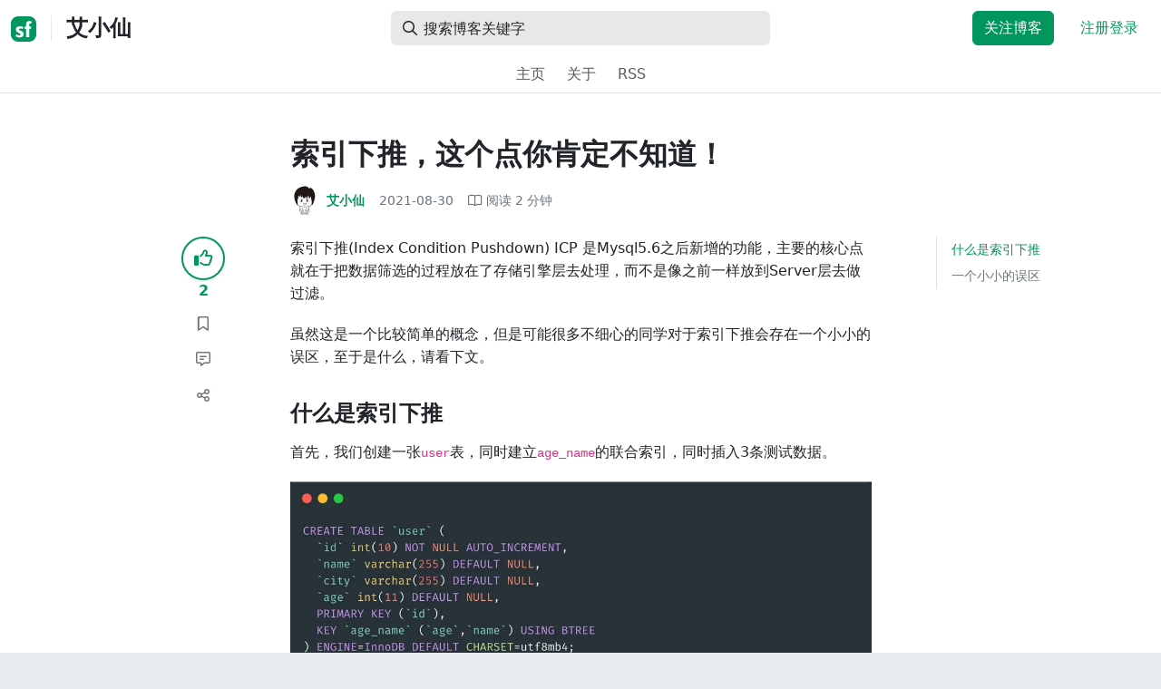

--- FILE ---
content_type: text/html; charset=utf-8
request_url: https://segmentfault.com/a/1190000040592410
body_size: 15889
content:
<!DOCTYPE html><html lang="zh"><head><meta charSet="utf-8"/><title>后端 - 索引下推，这个点你肯定不知道！ - 艾小仙 - SegmentFault 思否</title><meta name="keywords" content="后端,mysql,mysql索引"/><meta name="description" content="索引下推(Index Condition Pushdown) ICP 是Mysql5.6之后新增的功能，主要的核心点就在于把数据筛选的过程放在了存储引擎层去处理，而不是像之前一样放到Serv..."/><meta name="userId" id="SFUserId"/><meta name="userRank" id="SFUserRank"/><meta name="viewport" content="width=device-width, initial-scale=1, viewport-fit=cover, user-scalable=no"/><meta rel="apple-touch-icon" href="https://static.segmentfault.com/main_site_next/prod/touch-icon.png"/><meta name="msapplication-square150x150logo" content="https://static.segmentfault.com/main_site_next/prod/touch-icon.png"/><meta http-equiv="X-UA-Compatible" content="IE=edge, chrome=1"/><meta name="renderer" content="webkit"/><meta name="alexaVerifyID" content="LkzCRJ7rPEUwt6fVey2vhxiw1vQ"/><meta name="apple-itunes-app" content="app-id=958101793, app-argument="/><meta property="qc:admins" content="15317273575564615446375"/><meta name="msapplication-TileColor" content="#009a61"/><meta name="baidu_union_verify" content="361d9f81bc56b8d1183231151d2b8012"/><meta name="sogou_site_verification" content="MKVKCoIjwL"/><meta name="360-site-verification" content="737314c9bf48873a1a0a22295203d9d1"/><link rel="shortcut icon" type="image/x-icon" href="https://static.segmentfault.com/main_site_next/prod/favicon.ico"/><link rel="search" type="application/opensearchdescription+xml" href="/opensearch.xml" title="SegmentFault"/><link rel="alternate" type="application/atom+xml" href="/feeds/questions" title="SegmentFault \u6700\u65B0\u95EE\u9898"/><link rel="alternate" type="application/atom+xml" href="/feeds/blogs" title="SegmentFault \u6700\u65B0\u6587\u7AE0"/><meta name="twitter:card" content="summary"/><meta name="twitter:image" content="https://static.segmentfault.com/main_site_next/prodtouch-icon.png"/><meta name="twitter:site" content="@segment_fault"/><meta name="twitter:creator" content="@segmentfault"/><meta name="twitter:title" content="索引下推，这个点你肯定不知道！"/><meta name="og:type" content="article"/><meta name="og:image" content="https://static.segmentfault.com/main_site_next/prodtouch-icon.png"/><meta name="og:title" content="索引下推，这个点你肯定不知道！"/><meta name="og:description" content="索引下推(Index Condition Pushdown) ICP 是Mysql5.6之后新增的功能，主要的核心点就在于把数据筛选的过程放在了存储引擎层去处理，而不是像之前一样放到Serv..."/><meta name="og:url" content="https://segmentfault.com/a/1190000040592410"/><meta name="og:site_name" content="SegmentFault 思否"/><meta name="msvalidate.01" content="2C018C53297C8388F3E7052F5E9CA6AF"/><meta name="event-object" value="{&quot;current&quot;: [&quot;article&quot;, [&quot;1190000040592410&quot;]], &quot;root&quot;: [&quot;article&quot;, &quot;1190000040592410&quot;]}" id="SFEventObject"/><link rel="canonical" href="https://segmentfault.com/a/1190000040592410"/><script type="application/ld+json">{
            "@context": "https://schema.org",
            "@type": "Article",
            "mainEntityOfPage": {
              "@type": "WebPage",
              "@id": "https://google.com/article"
            },
            "name": "索引下推，这个点你肯定不知道！",
            "headline": "索引下推，这个点你肯定不知道！",
            "image": "https://static.segmentfault.com/main_site_next/prodtouch-icon.png",
            "datePublished": "2021-08-30T02:04:52.000Z",
            "dateModified": "2021-08-30T02:04:52.000Z",
            "url": "https://segmentfault.com/a/1190000040592410",
            "author": {
              "@type": "Person",
              "name": "艾小仙",
              "url": "https://segmentfault.com/u/goudantiezhuerzi"
            },
            "publisher": {
              "@type": "Organization",
              "name": "SegmentFault",
              "logo": {
                "@type": "ImageObject",
                "url":
                  "https://assets.segmentfault.com/v-5fc4b0b2/global/img/static/touch-icon.png"
              }
            }
          }</script><meta name="next-head-count" content="37"/><link data-next-font="size-adjust" rel="preconnect" href="/" crossorigin="anonymous"/><link rel="preload" href="https://static.segmentfault.com/main_site_next/prod/_next/static/css/8a2de9abf59d619c.css" as="style"/><link rel="stylesheet" href="https://static.segmentfault.com/main_site_next/prod/_next/static/css/8a2de9abf59d619c.css" data-n-g=""/><noscript data-n-css=""></noscript><script defer="" nomodule="" src="https://static.segmentfault.com/main_site_next/prod/_next/static/chunks/polyfills-c67a75d1b6f99dc8.js"></script><script src="https://sponsor.segmentfault.com/spcjs.php?id=1&amp;block=1&amp;repu=0&amp;v=5f0a9217&amp;tag=%E5%90%8E%E7%AB%AF%2Cmysql%2Cmysql%E7%B4%A2%E5%BC%95&amp;withtext=1" data-nscript="beforeInteractive"></script><script src="https://static.segmentfault.com/main_site_next/prod/_next/static/chunks/webpack-f827bc7f33b5aa2a.js" defer=""></script><script src="https://static.segmentfault.com/main_site_next/prod/_next/static/chunks/framework-b06a93d4cd434123.js" defer=""></script><script src="https://static.segmentfault.com/main_site_next/prod/_next/static/chunks/main-7b0e951b1aa6f444.js" defer=""></script><script src="https://static.segmentfault.com/main_site_next/prod/_next/static/chunks/pages/_app-d9ad664265b76de4.js" defer=""></script><script src="https://static.segmentfault.com/main_site_next/prod/_next/static/chunks/54312-bc4a0e4b41f24c9b.js" defer=""></script><script src="https://static.segmentfault.com/main_site_next/prod/_next/static/chunks/69706-07a7095268b70805.js" defer=""></script><script src="https://static.segmentfault.com/main_site_next/prod/_next/static/chunks/75637-fc32eba996308eba.js" defer=""></script><script src="https://static.segmentfault.com/main_site_next/prod/_next/static/chunks/11063-1b323070c1d23392.js" defer=""></script><script src="https://static.segmentfault.com/main_site_next/prod/_next/static/chunks/70694-3d6afca6967f318c.js" defer=""></script><script src="https://static.segmentfault.com/main_site_next/prod/_next/static/chunks/83075-4e7ff52fbf2dea21.js" defer=""></script><script src="https://static.segmentfault.com/main_site_next/prod/_next/static/chunks/pages/Blogs/Detail-251499ec59f860aa.js" defer=""></script><script src="https://static.segmentfault.com/main_site_next/prod/_next/static/wxHxOHVnMicBUXuifk5O0/_buildManifest.js" defer=""></script><script src="https://static.segmentfault.com/main_site_next/prod/_next/static/wxHxOHVnMicBUXuifk5O0/_ssgManifest.js" defer=""></script><style id="__jsx-563de19a56c74ed5">@media(min-width:1400px){.container{max-width:1320px}}.blog-header.theme-light input{background-color:rgba(33,37,41,.1)}.blog-header.theme-light input::-webkit-input-placeholder{color:rgba(var(--bs-dark-rgb),var(--bs-text-opacity))}.blog-header.theme-dark input{background-color:rgba(255,255,255,.1)}.blog-header.theme-dark input::-webkit-input-placeholder{color:rgba(var(--bs-light-rgb),var(--bs-text-opacity))}</style><style id="__jsx-b1cc3f89c4f8c7b8">@charset "UTF-8";.fmt,.preview-wrap{line-height:1.6}.fmt .hljs,.preview-wrap .hljs{background-color:transparent!important;padding:0!important}.fmt p,.fmt address,.fmt ul,.fmt ol,.fmt dl,.fmt pre,.fmt blockquote,.fmt table,.fmt figure,.fmt hr,.preview-wrap p,.preview-wrap address,.preview-wrap ul,.preview-wrap ol,.preview-wrap dl,.preview-wrap pre,.preview-wrap blockquote,.preview-wrap table,.preview-wrap figure,.preview-wrap hr{margin-bottom:1.25rem}.fmt p,.preview-wrap p{word-wrap:break-word}.fmt p a,.preview-wrap p a{word-break:break-all}.fmt ol ol,.fmt ol ul,.fmt ul ol,.fmt ul ul,.preview-wrap ol ol,.preview-wrap ol ul,.preview-wrap ul ol,.preview-wrap ul ul{margin-bottom:0}.fmt li>p:last-of-type,.preview-wrap li>p:last-of-type{margin-bottom:0!important}.fmt h1,.preview-wrap h1{font-size:2rem;margin:2.75rem 0 1rem;padding-bottom:.5rem;border-bottom:3px double rgba(0,0,0,.1)}.fmt h2,.preview-wrap h2{font-size:1.75rem;margin:2.5rem 0 1rem;padding-bottom:.5rem;border-bottom:1px double rgba(0,0,0,.1)}.fmt>h2:first-child,.preview-wrap>h2:first-child{margin-top:0}.fmt h3,.preview-wrap h3{font-size:1.5rem;margin:2.25rem 0 1rem}.fmt h4,.preview-wrap h4{font-size:1.25rem;margin:2rem 0 1rem}.fmt h5,.preview-wrap h5{font-size:1rem;margin:1.75rem 0 1rem}.fmt h6,.preview-wrap h6{font-size:1rem;margin:1.5rem 0 .5rem}.fmt h6::before,.preview-wrap h6::before{content:"❐";margin-right:.25rem}.fmt blockquote,.preview-wrap blockquote{padding-left:1rem;border-left:.25rem solid#e9ecef}.fmt pre,.preview-wrap pre{padding:1rem;max-height:35rem;line-height:1.5;background-color:#e9ecef;overflow:auto}.fmt pre code,.preview-wrap pre code{word-wrap:normal;overflow-wrap:normal;white-space:inherit}.fmt hr,.preview-wrap hr{margin:2rem auto;max-width:160px;border-top-width:1px;background-color:rgba(0,0,0,.5)}.fmt img,.preview-wrap img{max-width:100%;height:auto}.fmt table,.preview-wrap table{border:1px solid#dee2e6;width:100%;table-layout:fixed}.fmt table td,.fmt table th,.preview-wrap table td,.preview-wrap table th{padding:.75rem;border:1px solid#dee2e6;word-wrap:break-word}.fmt table [align=center],.preview-wrap table [align=center]{text-align:center}.fmt table [align=right],.preview-wrap table [align=right]{text-align:right}.fmt table thead th,.preview-wrap table thead th{border-bottom-width:2px;background-color:#e9ecef;color:#212529;font-weight:bold}.fmt table tbody tr:hover,.preview-wrap table tbody tr:hover{background-color:rgba(0,0,0,.025)}.fmt .img-wrap,.preview-wrap .img-wrap{display:block;text-align:center}article.fmt a img{cursor:pointer}article.fmt img{cursor:-webkit-zoom-in;cursor:-moz-zoom-in;cursor:zoom-in}article.fmt p>img{display:block;margin:0 auto}</style><style id="__jsx-cc36e5857a65b21d">.article-content{margin-bottom:1.5rem}.article-content .userExcerpt p{margin-bottom:0!important}.article-content .col-md-90{width:120px}.article-content pre{position:relative}.right-side .right-block{margin-bottom:1.5rem}#article-header{border-top:2px solid#00965e}@media(max-width:767.98px){.article-content .col-md-90{width:100%}}@media(max-width:575.98px){.blog-comment-wrap.container{padding-bottom:56px!important;padding-bottom:-webkit-calc(56px + constant(safe-area-inset-bottom))!important;padding-bottom:-moz-calc(56px + constant(safe-area-inset-bottom))!important;padding-bottom:calc(56px + constant(safe-area-inset-bottom))!important;padding-bottom:-webkit-calc(56px + env(safe-area-inset-bottom))!important;padding-bottom:-moz-calc(56px + env(safe-area-inset-bottom))!important;padding-bottom:calc(56px + env(safe-area-inset-bottom))!important}}</style><style id="__jsx-5003cdcc1535ca36">.operation .dropdown-toggle::after{display:none}</style><style id="__jsx-e84cb026495aebda">.nav-header{cursor:pointer}#collapseTarget{max-height:360px;overflow-y:auto}</style><style id="__jsx-39fbff7f152a3e49">.quote .delete-quote{visibility:hidden}.quote .list-group-item:hover .delete-quote{visibility:visible}</style><style id="__jsx-ae5d34d7181e7c9b">.recommend-list-wrap .card-header{-webkit-box-shadow:0rem -.06rem 0rem 0rem rgba(0,0,0,.13)inset;-moz-box-shadow:0rem -.06rem 0rem 0rem rgba(0,0,0,.13)inset;box-shadow:0rem -.06rem 0rem 0rem rgba(0,0,0,.13)inset}.mr-13{margin-right:13px}</style><style id="__jsx-3434af9ca00bacf8">.comment-wrap .media-body .fmt,.comment-wrap .media-body .fmt>p:first-child{display:inline}.comment-wrap .media-body .fmt>p:first-child::after{display:block;content:"";margin-bottom:1.25rem}.comment-wrap .media-body .fmt>p:last-child::after{display:none!important}.comment-wrap .commentUnit:hover .control-area,.comment-wrap .commentUnit:hover .comment-control-area{display:-webkit-box!important;display:-webkit-flex!important;display:-moz-box!important;display:-ms-flexbox!important;display:flex!important}.comment-wrap .comment-reply{overflow:hidden;word-wrap:break-word;overflow-wrap:break-word;resize:none}.comment-wrap .dropdown-item.active,.comment-wrap .dropdown-item:active{background:#f8f9fa!important;color:inherit!important}.comment-wrap .reply-list .list-group-item{background-color:unset}</style><style id="__jsx-46db19708ab5e5b7">.mentions-wrap .dropdown-toggle::after{display:none}</style></head><body><div id="__next"><div class="d-none d-lg-block text-center"><div id="OA_holder_5" class="OA_holder" style="display:none"></div></div><div id="root-top-container"></div><header data-bs-theme="light" class="sticky-top blog-header theme-light border-bottom" style="background-color:#fff;transform:translateY(0px)"><div class="container-xl"><nav style="padding-top:0.75rem;padding-bottom:0.75rem" class="navbar navbar-expand-lg navbar-light"><div class="d-none d-lg-flex align-items-center w-50 me-auto"><a href="/blogs" class="d-none d-md-block p-0 navbar-brand"><svg width="28" height="28" viewBox="0 0 28 28" fill="none" xmlns="http://www.w3.org/2000/svg" class="text-primary"><title>SF</title><path fill-rule="evenodd" clip-rule="evenodd" d="M8 0C3.58172 0 0 3.58172 0 8V20C0 24.4183 3.58172 28 8 28H20C24.4183 28 28 24.4183 28 20V8C28 3.58172 24.4183 0 20 0H8ZM13.73 11.9372C12.578 11.2873 11.2724 10.9592 9.95 10.9872C8.625 10.9872 5.535 11.3372 5.535 14.5872C5.535 16.4122 6.495 17.2622 7.935 17.9772C8.305 18.1622 8.655 18.3072 8.965 18.4322L8.96675 18.433C9.83592 18.7926 10.525 19.0778 10.525 19.8472C10.525 20.7222 9.715 21.0322 8.96 21.0322C7.93318 20.9427 6.96552 20.5134 6.21 19.8122L5.25 21.7322V21.9572C6.47366 22.8581 7.96081 23.3292 9.48 23.2972C11.175 23.2972 14.015 22.8422 14.015 19.6272C14.015 17.6272 13.065 16.8572 11.315 16.1272L10.67 15.8772C9.725 15.5222 8.98 15.2422 8.98 14.4522C8.98 13.9672 9.22 13.3872 10.38 13.3872C11.2483 13.3883 12.0951 13.6572 12.805 14.1572L13.73 12.1572V11.9372ZM22.92 5.75224C22.0842 5.39862 21.1823 5.22813 20.275 5.25224C18.635 5.25224 16.635 5.92724 16.635 9.14724C16.635 9.16319 16.6454 9.5817 16.6567 10.0374C16.6702 10.5821 16.685 11.18 16.685 11.2072C16.6839 11.2467 16.6678 11.2842 16.64 11.3122C16.611 11.3378 16.5737 11.352 16.535 11.3522H15.36L15.32 13.8922C15.4316 13.8922 15.5761 13.8878 15.7433 13.8827C15.973 13.8756 16.2456 13.8672 16.535 13.8672L16.5911 13.8777L16.64 13.9072C16.667 13.9358 16.683 13.973 16.685 14.0122C16.665 14.8782 16.653 16.325 16.6458 17.8134L16.642 18.7072C16.6393 19.4489 16.6377 20.1741 16.6366 20.8153L16.6357 21.5401L16.6354 21.8642L16.635 22.9722L20.2 22.9522C20.1997 22.8821 20.1992 22.7899 20.1987 22.6781C20.1954 21.9732 20.1884 20.4931 20.1781 18.9054L20.1684 17.515C20.1579 16.13 20.145 14.8097 20.13 13.9922C20.1281 13.9532 20.1426 13.9151 20.17 13.8872C20.199 13.8617 20.2363 13.8474 20.275 13.8472L20.5421 13.8565C20.9195 13.867 21.368 13.8705 21.7216 13.8717L22.16 13.8722L22.2 11.3322H20.275L20.2189 11.3218L20.17 11.2922C20.1436 11.2637 20.1292 11.2261 20.13 11.1872V9.62724C20.13 8.35724 20.46 7.81724 21.225 7.81724C21.5758 7.8304 21.9184 7.92634 22.225 8.09724L22.92 6.02724V5.75224Z" fill="currentColor"></path></svg></a><div class="d-none d-md-block" style="width:1px;height:1.75rem;background-color:rgba(33, 37, 41, 0.1)"></div><a href="/blog/aixiaoxian"><div class="d-flex align-items-center ms-md-3 text-body"><h4 class="mb-0">艾小仙</h4></div></a></div><div class="d-flex d-lg-none align-items-center justify-content-between w-100"><a href="/blog/aixiaoxian"><div class="d-flex align-items-center ms-lg-3 text-body"><h4 class="mb-0 text-truncate-1">艾小仙</h4></div></a><a role="button" tabindex="0" href="/user/login" class="d-lg-none ms-2 flex-shrink-0 text-primary btn btn-link">注册登录</a></div><div class="w-100 navbar-collapse collapse" id="basic-navbar-nav"><div class="w-100 position-relative my-3 my-lg-0"><div class="d-none d-lg-flex w-100" style="max-width:432px;height:38px"><div class="d-flex align-items-center position-absolute h-100" style="margin-left:0.81rem"><i class="far fa-magnifying-glass text-body"></i></div><form class="flex-fill"><input placeholder="搜索博客关键字" aria-label="搜索" style="padding-left:2.3rem;background-color:rgba(33, 37, 41, 0.1)" type="text" class="border-0 shadow-none h-100 text-body form-control" value=""/></form></div><div class="d-flex d-lg-none w-100"><div class="d-flex align-items-center position-absolute h-100" style="margin-left:0.81rem"><i class="far fa-magnifying-glass text-body"></i></div><form class="flex-fill"><input placeholder="搜索博客关键字" aria-label="搜索" style="padding-left:2.3rem;background-color:rgba(33, 37, 41, 0.1)" type="text" class="border-0 shadow-none h-100 text-body form-control" value=""/></form></div></div><div class="p-0 ms-auto align-items-lg-center justify-content-end w-100 navbar-nav"><div class="me-2 me-md-0 nav-item"><a role="button" tabindex="0" href="#" class="me-3 btn btn-primary">关注博客</a><a role="button" tabindex="0" href="/user/login" class="text-primary btn btn-link">注册登录</a></div></div></div></nav><nav class="sflex-center py-0 navbar navbar-expand navbar-light"><div class="navbar-nav"><div class="mx-1 nav-item"><a href="/blog/aixiaoxian" data-rr-ui-event-key="/blog/aixiaoxian" class="nav-link">主页</a></div><div class="mx-1 nav-item"><a href="/blog/aixiaoxian/about" data-rr-ui-event-key="/blog/aixiaoxian/about" class="nav-link">关于</a></div><div class="mx-1 nav-item"><a href="/feeds/blog/aixiaoxian" data-rr-ui-event-key="/feeds/blog/aixiaoxian" class="nav-link">RSS</a></div></div></nav></div></header><style>
          html {
            scroll-behavior: smooth;
          }
          .article-wrap article h2, .article-wrap article h3 { 
            scroll-margin-top: 20px;
          }
        </style><div class="bg-white d-none d-xl-flex justify-content-center"><div id="OA_holder_2" class="OA_holder" style="display:none"></div></div><div class="bg-white py-5"><div class="pt-3 pt-sm-0 article-wrap container"><div class="row"><div class="mx-auto col-lg-7"><h1 class="h2 mb-3"><a href="/a/1190000040592410" class="link-dark">索引下推，这个点你肯定不知道！</a></h1><div class="d-flex flex-wrap mb-4"><div class="d-flex align-items-center font-size-14"><a class="d-flex align-items-center" href="/u/goudantiezhuerzi"><div class="position-relative sflex-center rounded-circle flex-shrink-0 me-2" style="width:32px;height:32px"><img src="https://avatar-static.segmentfault.com/375/273/3752738201-5f43ceed3838e_huge128" alt="头像" class="w-100 h-100 position-absolute left-0 top-0 rounded-circle bg-white"/></div><div class="d-flex flex-column"><div class="d-flex"><strong class="font-size-14">艾小仙</strong><ul class="list-inline mb-0 authentication-info ms-1"></ul></div><div class="user-badge-wrap font-size-14 text-secondary"></div></div></a><a href="/a/1190000040592410/revision" class="link-secondary font-size-14 ms-2 ps-1"><time dateTime="2021-08-30T02:04:52.000Z" itemProp="datePublished">2021-08-30 </time></a><div class="ms-3 d-flex align-items-baseline text-secondary"><i class="far fa-book-open"></i><span class="ms-1">阅读 <!-- -->2<!-- --> 分钟</span></div></div></div></div></div><div class="row"><div class="d-none d-lg-flex justify-content-end align-items-start col-lg-2"><div class="sticky-outer-wrapper sticky-wrap functional-area-left justify-content-center me-0 ms-0 mt-0"><div class="sticky-inner-wrapper" style="position:relative;top:0px"><div role="group" class="align-items-center btn-group-vertical"><button type="button" aria-label="点赞" class="func-btn mainLike sflex-center shadow-sm rounded-circle main-lg-Like mb-0 btn btn-outline-primary"><i class="far fa-thumbs-up"></i></button><span class="text-primary fw-bold ">2</span><button type="button" aria-label="收藏" class="func-btn sflex-center rounded-circle  mt-2 btn btn-outline-secondary"><i class="far fa-bookmark"></i></button><a class="func-btn sflex-center btn btn-outline-secondary rounded-circle" href="#comment-area" aria-label="评论"><i class="far fa-message-lines"></i></a><div class="dropdown"><button type="button" id="actions-toggle" aria-expanded="false" aria-label="分享" class="func-btn nav-tab-item  rounded-pill btn btn-outline-secondary sflex-center rounded-circle dropdown-toggle btn btn-primary"><i class="far fa-share-nodes"></i></button></div><canvas hidden="" class="qrcode"></canvas></div></div></div><canvas hidden="" class="qrcode"></canvas></div><div class="mx-auto col-lg-7"><div><div id="OA_holder_25" class="OA_holder" style="display:none"></div><article class="article fmt article-content "><p>索引下推(Index Condition Pushdown) ICP 是Mysql5.6之后新增的功能，主要的核心点就在于把数据筛选的过程放在了存储引擎层去处理，而不是像之前一样放到Server层去做过滤。</p><p>虽然这是一个比较简单的概念，但是可能很多不细心的同学对于索引下推会存在一个小小的误区，至于是什么，请看下文。</p><h3>什么是索引下推</h3><p>首先，我们创建一张<code>user</code>表，同时建立<code>age_name</code>的联合索引，同时插入3条测试数据。</p><p><img referrerpolicy="no-referrer" src="/img/remote/1460000040592412" alt="img" title="img"></p><p>然后，我们执行查询<code>explain SELECT * from user where age &gt;10 and name = 'a'</code>，如下图所示，就会看见<code>Extra</code>中显示了<code>Using index condition</code>，你可能就知道了，这表示出现了<strong>索引下推</strong>了。</p><p><img referrerpolicy="no-referrer" src="/img/remote/1460000040592413" alt="img" title="img" loading="lazy"></p><p>没错，针对这个查询场景就是索引下推，那到底什么是索引下推呢？</p><p>按照我们上述的场景，实际上就存在两个索引树，一个是主键索引，存储了具体的数据的信息，另外则是<code>age_name</code>的联合索引，保存了主键的ID。</p><p><img referrerpolicy="no-referrer" src="/img/remote/1460000040592414" alt="img" title="img" loading="lazy"></p><p>在没有ICP索引下推的时候，这个查询的流程应该是这样（略过无关的细节）：</p><ol><li>Mysql Server层调用API查询存储引擎数据</li><li>存储引擎根据联合索引首先通过条件找到所有age&gt;10的数据</li><li>找到的每一条数据都根据主键索引进行回表查询，直到找到不符合条件的结果</li><li>返回数据给Server层，Server根据条件对结果进行过滤，流程结束</li></ol><p>而有了ICP之后的流程则是这样：</p><ol><li>Mysql Server层调用API查询存储引擎数据</li><li>存储引擎根据联合索引首先通过条件找到所有age&gt;10的数据，根据联合索引中已经存在的<code>name</code>数据进行过滤，找到符合条件的数据</li><li>根据找到符合条件的数据，回表查询</li><li>返回数据给Server层，流程结束</li></ol><p>对比这两个流程就会很明显的发现，使用ICP之后我们就是简单的通过联合索引中本来就有的数据直接过滤了，不需要再查到一堆无用的数据去Server层进行过滤，这样的话减少了回表的次数和返回的数据，IO次数减少了，对性能有很好的提升。</p><p>按照官方文档所说，ICP其实也存在一定的使用限制场景，只说关键的，乱七八糟的不说。</p><ol><li>首先，ICP适用于range、ref、eq_ref和ref_or_null的场景下</li><li>InnoDB和MyISAM都支持ICP，Mysql partition分表的话也可以使用</li><li>对于InndoDB而言，ICP只支持二级索引，因为主键索引它用不上不是吗？</li><li>子查询不支持</li></ol><p>现在我们基本都使用的5.6以上的版本了，默认就是开启ICP的，想关闭的话可以通过命令<code>SET optimizer_switch = 'index_condition_pushdown=off';</code>。</p><h3>一个小小的误区</h3><p>一般来说，正常情况下Mysql一次查询都只能走一个索引，我们来修改上述的表结构，把联合索引改为两个单独的索引，数据保持不变</p><p><img referrerpolicy="no-referrer" src="/img/remote/1460000040592415" alt="img" title="img" loading="lazy"></p><p>然后我们执行查询<code>explain SELECT * from user where age &gt;10 and name like 'a%'</code>，结果如下图。</p><p><img referrerpolicy="no-referrer" src="/img/remote/1460000040592416" alt="img" title="img" loading="lazy"></p><p>你会发现，我靠，怎么还有索引下推？这不科学对不对，好像无法解释嘛，难道这一次索引下推还能先查出<code>age</code>再下推到<code>name</code>索引吗，这完全不合理啊。</p><p>其实不然，真实的情况是，<code>Using index condition</code>并不代表一定是使用了索引下推，只是代表可以使用，但是不一定用了。。。</p><p>这个就有点坑爹，可能会对我们判断的时候造成误解啊。</p><p>如果你去网上搜很多人举例子这样建索引，然后告诉你这就是索引下推的时候，你可以尽情的喷他了，我们说索引下推一定是在联合索引的情况下，根据联合索引本身就有的数据直接做一次过滤，而不用再进行多次无用的回表再到Server层进行过滤，这一点你要很明确才行。</p><p>好了，今天的话题就到这里结束，我是艾小仙，我们下期见。</p><p>（本来我想多画两张图的，不过好像觉得这个概念实在太简单了，画的花里胡哨的反而没有意义，就像你说覆盖索引、回表还画好几张图给你解释吗，没有必要对不对，肯定不是因为我懒。。。）</p></article><div class="d-flex flex-wrap align-items-center "><div class="m-n1 d-flex flex-wrap align-items-center"><a href="/t/%E5%90%8E%E7%AB%AF" class="m-1 badge-tag  ">后端</a><a href="/t/mysql" class="m-1 badge-tag  "><img src="https://avatar-static.segmentfault.com/949/844/9498447-54cb56e325a72_small" alt="" width="16" height="16" class="me-1"/>mysql</a><a href="/t/mysql%E7%B4%A2%E5%BC%95" class="m-1 badge-tag  ">mysql索引</a></div></div><div id="OA_holder_3" class="OA_holder mt-4" style="display:none"></div><div class="functional-area-bottom text-center my-4 py-3"><div role="group" class="btn-group like-group align-items-center btn-group"><button type="button" class="btn me-2 rounded btn btn-outline-primary"><i class="far fa-thumbs-up"></i><span class="ms-1">赞</span><span class="mainLikeNum ms-1">2</span></button><button type="button" class="btn me-2 rounded btn btn-outline-secondary"><i class="far fa-bookmark"></i><span class="ms-1">收藏</span><span class="ms-1">2</span></button><div class="bottom-share-wrap dropdown"><div class="nav-tab-item btn d-flex justify-content-center align-items-center dropdown-toggle" id="react-aria-2" aria-expanded="false"><button type="button" class="btn rounded btn btn-outline-secondary"><i class="far fa-share-nodes"></i><span class="ms-1">分享</span></button></div></div><canvas hidden="" class="qrcode"></canvas></div></div><canvas hidden="" class="qrcode"></canvas><div class="text-secondary font-size-14 mb-4 d-flex flex-wrap justify-content-between"><div><span>阅读 <!-- -->5k</span><span class="split-dot"></span><a href="/a/1190000040592410/revision" class="link-secondary"><time dateTime="2021-08-30T02:04:52.000Z" itemProp="datePublished">发布于 <!-- -->2021-08-30 </time></a></div><div class="operation text-end"><div><button type="button" class="link-secondary btn-reset btn btn-link">举报</button></div></div></div><hr class="mb-0 bg-black bg-opacity-50"/><div class="pt-4 d-flex flex-column flex-md-row"><div class="d-flex flex-fill"><a href="/u/goudantiezhuerzi"><div class="position-relative sflex-center rounded-circle flex-shrink-0 me-3" style="width:64px;height:64px" aria-hidden="true"><img src="https://avatar-static.segmentfault.com/375/273/3752738201-5f43ceed3838e_huge128" alt="头像" class="w-100 h-100 position-absolute left-0 top-0 rounded-circle bg-white"/></div></a><div><a href="/u/goudantiezhuerzi" class="link-dark"><h5 class="d-flex align-items-center mb-1">艾小仙</h5></a><div class="text-secondary mb-2"><span>206<!-- --> 声望</span><span class="split-dot"></span><span>69<!-- --> 粉丝</span><span class="split-dot"></span><a class="link-secondary" href="http://weibo.com/2286441702" target="_blank"><i class="me-2 fab fa-weibo"></i></a></div><div class="text-truncate-2"></div></div></div><div class="mt-sm-0 mt-3 d-flex align-items-start flex-shrink-0"><button type="button" class="w-100 btn btn-primary">关注作者</button></div></div><hr class="mb-4 bg-black bg-opacity-50"/><div class="d-flex justify-content-between"><div class="w-50"><div class="text-secondary">« 上一篇</div><a class="text-truncate-1" href="/a/1190000040558973">拿捏！隔离级别、幻读、Gap Lock、Next-Key Lock</a></div><div class="d-flex flex-column align-items-end w-50"><div class="text-secondary">下一篇 »</div><a class="text-truncate-1" href="/a/1190000040682441">面试官：你说说限流的原理？</a></div></div></div></div><div class="d-none d-lg-block col-lg-2"><div class="sticky-outer-wrapper"><div class="sticky-inner-wrapper" style="position:relative;top:0px"><div id="collapseTarget" class="d-none ps-3 border-start w-100 mb-4"><div id="article-nav-list" class="font-size-14 w-100 list-group list-group-flush"></div></div><div id="OA_holder_1" class="OA_holder" style="display:none"></div></div></div></div></div><div id="fixedTools" class="position-fixed d-none " style="right:24px;bottom:24px"><button type="button" class="btn btn-light" title="回顶部">▲</button></div><div class="d-block d-sm-none fix-bottom-action-wrap"><div class="w-100 fixed-bottom-action d-flex align-items-center "><button type="button" aria-label="点赞" class="btn-reset text-center link-dark w-25 btn btn-link"><i class="far fa-thumbs-up"></i><span class="mainLikeNum ms-1">2</span></button><button type="button" aria-label="收藏" class="btn-reset text-center link-dark w-25 btn btn-link"><i class="far fa-bookmark"></i><span class="mainLikeNum ms-1">2</span></button><a class="text-center link-dark w-25" href="#comment-area"><i class="far fa-message-lines"></i></a><div class="bottom-share-wrap  w-25 text-center dropdown"><button type="button" id="react-aria-3" aria-expanded="false" aria-label="分享" class="btn-reset link-dark dropdown-toggle btn btn-link"><i class="far fa-share-nodes"></i></button></div><canvas hidden="" class="qrcode"></canvas></div><canvas hidden="" class="qrcode"></canvas></div></div></div><div class="py-5 blog-comment-wrap container"><div class="row"><div class="mx-auto col-lg-7"><h3 class="text-center mb-4">引用和评论</h3><div class="mb-4 card"><div class="bg-transparent border-bottom-0 card-header"><strong>推荐阅读</strong></div><div class="list-group list-group-flush"><a href="/a/1190000043142337?utm_source=sf-similar-article" data-rr-ui-event-key="/a/1190000043142337?utm_source=sf-similar-article" class="d-flex align-items-center border-0 list-group-item list-group-item-action"><div class="position-relative sflex-center rounded-circle flex-shrink-0 " style="width:38px;height:38px"><img src="https://avatar-static.segmentfault.com/375/273/3752738201-5f43ceed3838e_big64" alt="头像" class="w-100 h-100 position-absolute left-0 top-0 rounded-circle bg-white"/></div><div class="ms-3"><h6 class="mb-1 text-break text-body fw-bold">RabbitMQ、RocketMQ、Kafka延迟队列实现</h6><p class="d-flex align-items-center font-size-14 mb-0"><span class="text-secondary">艾小仙</span><span class="split-dot"></span><span class="text-secondary">阅读 <!-- -->3.9k</span></p></div></a><a href="/a/1190000023015901?utm_source=sf-similar-article" data-rr-ui-event-key="/a/1190000023015901?utm_source=sf-similar-article" class="d-flex align-items-center border-0 list-group-item list-group-item-action"><div class="position-relative sflex-center rounded-circle flex-shrink-0 " style="width:38px;height:38px"><img src="https://avatar-static.segmentfault.com/737/945/737945219-5ef2c5ed37f85_big64" alt="头像" class="w-100 h-100 position-absolute left-0 top-0 rounded-circle bg-white"/></div><div class="ms-3"><h6 class="mb-1 text-break text-body fw-bold">MySql 共享锁 排他锁 意向锁 记录锁 间隙锁 临键锁 </h6><p class="d-flex align-items-center font-size-14 mb-0"><span class="text-secondary">老污的猫</span><span class="split-dot"></span><span class="text-secondary">赞 <!-- -->3</span><span class="split-dot"></span><span class="text-secondary">阅读 <!-- -->8.2k</span></p></div></a><a href="/a/1190000039125100?utm_source=sf-similar-article" data-rr-ui-event-key="/a/1190000039125100?utm_source=sf-similar-article" class="d-flex align-items-center border-0 list-group-item list-group-item-action"><div class="position-relative sflex-center rounded-circle flex-shrink-0 " style="width:38px;height:38px"><img src="https://avatar-static.segmentfault.com/737/945/737945219-5ef2c5ed37f85_big64" alt="头像" class="w-100 h-100 position-absolute left-0 top-0 rounded-circle bg-white"/></div><div class="ms-3"><h6 class="mb-1 text-break text-body fw-bold">Truncate</h6><p class="d-flex align-items-center font-size-14 mb-0"><span class="text-secondary">老污的猫</span><span class="split-dot"></span><span class="text-secondary">赞 <!-- -->1</span><span class="split-dot"></span><span class="text-secondary">阅读 <!-- -->5k</span><span class="split-dot"></span><span class="text-secondary">评论 <!-- -->1</span></p></div></a><a href="/a/1190000023015967?utm_source=sf-similar-article" data-rr-ui-event-key="/a/1190000023015967?utm_source=sf-similar-article" class="d-flex align-items-center border-0 list-group-item list-group-item-action"><div class="position-relative sflex-center rounded-circle flex-shrink-0 " style="width:38px;height:38px"><img src="https://avatar-static.segmentfault.com/737/945/737945219-5ef2c5ed37f85_big64" alt="头像" class="w-100 h-100 position-absolute left-0 top-0 rounded-circle bg-white"/></div><div class="ms-3"><h6 class="mb-1 text-break text-body fw-bold">MySql 行级锁 表级锁</h6><p class="d-flex align-items-center font-size-14 mb-0"><span class="text-secondary">老污的猫</span><span class="split-dot"></span><span class="text-secondary">阅读 <!-- -->4.9k</span></p></div></a><a href="/a/1190000041103906?utm_source=sf-similar-article" data-rr-ui-event-key="/a/1190000041103906?utm_source=sf-similar-article" class="d-flex align-items-center border-0 list-group-item list-group-item-action"><div class="position-relative sflex-center rounded-circle flex-shrink-0 " style="width:38px;height:38px"><img src="https://avatar-static.segmentfault.com/737/945/737945219-5ef2c5ed37f85_big64" alt="头像" class="w-100 h-100 position-absolute left-0 top-0 rounded-circle bg-white"/></div><div class="ms-3"><h6 class="mb-1 text-break text-body fw-bold">乐观锁 悲观锁</h6><p class="d-flex align-items-center font-size-14 mb-0"><span class="text-secondary">老污的猫</span><span class="split-dot"></span><span class="text-secondary">赞 <!-- -->1</span><span class="split-dot"></span><span class="text-secondary">阅读 <!-- -->2.2k</span></p></div></a><a href="/a/1190000039730616?utm_source=sf-similar-article" data-rr-ui-event-key="/a/1190000039730616?utm_source=sf-similar-article" class="d-flex align-items-center border-0 list-group-item list-group-item-action"><div class="position-relative sflex-center rounded-circle flex-shrink-0 " style="width:38px;height:38px"><img src="https://avatar-static.segmentfault.com/421/371/4213717158-58a302d971604_big64" alt="头像" class="w-100 h-100 position-absolute left-0 top-0 rounded-circle bg-white"/></div><div class="ms-3"><h6 class="mb-1 text-break text-body fw-bold">大白话讲明白互联网五层协议</h6><p class="d-flex align-items-center font-size-14 mb-0"><span class="text-secondary">hebe700</span><span class="split-dot"></span><span class="text-secondary">阅读 <!-- -->4.6k</span><span class="split-dot"></span><span class="text-secondary">评论 <!-- -->1</span></p></div></a><a href="/a/1190000043469790?utm_source=sf-similar-article" data-rr-ui-event-key="/a/1190000043469790?utm_source=sf-similar-article" class="d-flex align-items-center border-0 list-group-item list-group-item-action"><div class="position-relative sflex-center rounded-circle flex-shrink-0 " style="width:38px;height:38px"><img src="https://avatar-static.segmentfault.com/737/945/737945219-5ef2c5ed37f85_big64" alt="头像" class="w-100 h-100 position-absolute left-0 top-0 rounded-circle bg-white"/></div><div class="ms-3"><h6 class="mb-1 text-break text-body fw-bold">MySql insert on duplicate key update 死锁</h6><p class="d-flex align-items-center font-size-14 mb-0"><span class="text-secondary">老污的猫</span><span class="split-dot"></span><span class="text-secondary">阅读 <!-- -->3.8k</span></p></div></a></div></div><div id="comment-area" class="comment-wrap  card"><div class="d-flex align-items-center justify-content-between bg-transparent border-0 card-header"><strong>0<!-- --> 条评论</strong><div aria-label="Basic" role="group" class="btn-group"><a role="button" tabindex="0" href="/a/1190000040592410?sort=votes" class="btn btn-secondary btn-sm">得票</a><a role="button" tabindex="0" href="/a/1190000040592410?sort=newest" class="btn btn-outline-secondary btn-sm">最新</a></div></div><div class="card-body"><div class="mb-4 media"><div class="position-relative sflex-center rounded-circle flex-shrink-0 me-3" style="width:38px;height:38px" aria-hidden="true"><img src="https://image-static.segmentfault.com/317/931/3179314346-5f61e47221e07" alt="头像" class="w-100 h-100 position-absolute left-0 top-0 rounded-circle bg-white"/></div><div class="media-body"><div class="mb-3"><div class="mentions-wrap dropdown"><textarea rows="3" placeholder="撰写评论 …" aria-label="评论" class="comment-text form-control"></textarea><div class="invalid-feedback"></div><div class="dropdown-toggle"></div></div></div><div class="d-flex justify-content-end align-items-center"><button type="button" aria-label="提示" class="me-3 btn-reset link-secondary btn btn-link"><i class="far fa-circle-info"></i></button><button type="button" aria-label="提示" class="me-3 btn-reset link-secondary btn btn-link"><i class="far fa-face-laugh"></i></button><button type="button" disabled="" class="float-end btn btn-primary">提交评论</button></div><div role="alert" class="fade mt-3 my-0 font-size-14 alert alert-info show">评论支持部分 Markdown 语法：<code>**粗体** _斜体_ [链接](http://example.com) `代码` - 列表 &gt; 引用</code>。你还可以使用 <code>@ </code>来通知其他用户。</div></div></div><div class="comment-body-wrap d-none"></div></div></div></div></div></div><footer class="d-none d-sm-block bg-white py-5 border-top"><div class="text-center text-secondary mb-1">©<!-- -->2025<!-- --> <!-- -->艾小仙</div><div class="text-center text-secondary font-size-14">除特别声明外，<a target="_blank" class="link-secondary" href="https://creativecommons.org/licenses/by-nc-nd/4.0/">作品采用《署名-非商业性使用-禁止演绎 4.0 国际》进行许可</a></div><div class="d-flex justify-content-center my-4"><a role="button" tabindex="0" href="/blogs" class="d-flex align-items-center rounded btn btn-light"><svg width="16" height="16" viewBox="0 0 28 28" fill="none" xmlns="http://www.w3.org/2000/svg" class="me-2 text-primary"><title>SF</title><path fill-rule="evenodd" clip-rule="evenodd" d="M8 0C3.58172 0 0 3.58172 0 8V20C0 24.4183 3.58172 28 8 28H20C24.4183 28 28 24.4183 28 20V8C28 3.58172 24.4183 0 20 0H8ZM13.73 11.9372C12.578 11.2873 11.2724 10.9592 9.95 10.9872C8.625 10.9872 5.535 11.3372 5.535 14.5872C5.535 16.4122 6.495 17.2622 7.935 17.9772C8.305 18.1622 8.655 18.3072 8.965 18.4322L8.96675 18.433C9.83592 18.7926 10.525 19.0778 10.525 19.8472C10.525 20.7222 9.715 21.0322 8.96 21.0322C7.93318 20.9427 6.96552 20.5134 6.21 19.8122L5.25 21.7322V21.9572C6.47366 22.8581 7.96081 23.3292 9.48 23.2972C11.175 23.2972 14.015 22.8422 14.015 19.6272C14.015 17.6272 13.065 16.8572 11.315 16.1272L10.67 15.8772C9.725 15.5222 8.98 15.2422 8.98 14.4522C8.98 13.9672 9.22 13.3872 10.38 13.3872C11.2483 13.3883 12.0951 13.6572 12.805 14.1572L13.73 12.1572V11.9372ZM22.92 5.75224C22.0842 5.39862 21.1823 5.22813 20.275 5.25224C18.635 5.25224 16.635 5.92724 16.635 9.14724C16.635 9.16319 16.6454 9.5817 16.6567 10.0374C16.6702 10.5821 16.685 11.18 16.685 11.2072C16.6839 11.2467 16.6678 11.2842 16.64 11.3122C16.611 11.3378 16.5737 11.352 16.535 11.3522H15.36L15.32 13.8922C15.4316 13.8922 15.5761 13.8878 15.7433 13.8827C15.973 13.8756 16.2456 13.8672 16.535 13.8672L16.5911 13.8777L16.64 13.9072C16.667 13.9358 16.683 13.973 16.685 14.0122C16.665 14.8782 16.653 16.325 16.6458 17.8134L16.642 18.7072C16.6393 19.4489 16.6377 20.1741 16.6366 20.8153L16.6357 21.5401L16.6354 21.8642L16.635 22.9722L20.2 22.9522C20.1997 22.8821 20.1992 22.7899 20.1987 22.6781C20.1954 21.9732 20.1884 20.4931 20.1781 18.9054L20.1684 17.515C20.1579 16.13 20.145 14.8097 20.13 13.9922C20.1281 13.9532 20.1426 13.9151 20.17 13.8872C20.199 13.8617 20.2363 13.8474 20.275 13.8472L20.5421 13.8565C20.9195 13.867 21.368 13.8705 21.7216 13.8717L22.16 13.8722L22.2 11.3322H20.275L20.2189 11.3218L20.17 11.2922C20.1436 11.2637 20.1292 11.2261 20.13 11.1872V9.62724C20.13 8.35724 20.46 7.81724 21.225 7.81724C21.5758 7.8304 21.9184 7.92634 22.225 8.09724L22.92 6.02724V5.75224Z" fill="currentColor"></path></svg>使用 SegmentFault 发布</a></div><div class="text-center mb-1 font-size-14"><a href="/" class="link-secondary">SegmentFault - 凝聚集体智慧，推动技术进步</a></div><div class="text-center font-size-14"><a href="/tos?utm_source=sf-footer" class="link-secondary">服务协议</a><span class="split-dot"></span><a href="/privacy?utm_source=sf-footer" class="link-secondary">隐私政策</a><span class="split-dot"></span><a href="http://beian.miit.gov.cn" target="_blank" class="text-secondary">浙ICP备15005796号-2</a><span class="split-dot"></span><a href="http://www.beian.gov.cn/portal/registerSystemInfo?recordcode=33010602002000" target="_blank" class="text-secondary">浙公网安备33010602002000号</a></div></footer><script src="https://static.geetest.com/static/tools/gt.js"></script><script defer="" data-domain="segmentfault.com" src="https://stats.segmentfault.net/js/plausible.js"></script><script defer="" src="https://hm.baidu.com/hm.js?e23800c454aa573c0ccb16b52665ac26"></script><script async="" src="https://www.googletagmanager.com/gtag/js?id=G-MJYFRXB3ZX"></script><script id="google-analytics">
      window.dataLayer = window.dataLayer || [];
      function gtag(){dataLayer.push(arguments);}
      gtag('js', new Date());

      gtag('config', 'G-MJYFRXB3ZX')
    </script></div><script id="__NEXT_DATA__" type="application/json">{"props":{"pageProps":{"initialState":{"@@dva":0,"loading":{"global":false,"models":{},"effects":{}},"articleDetail":{"artDetail":{"1190000040592410":{"title":"后端 - 索引下推，这个点你肯定不知道！ - 艾小仙","keywords":"后端,mysql,mysql索引","description":"索引下推(Index Condition Pushdown) ICP 是Mysql5.6之后新增的功能，主要的核心点就在于把数据筛选的过程放在了存储引擎层去处理，而不是像之前一样放到Serv...","article":{"id":1190000040592410,"title":"索引下推，这个点你肯定不知道！","cover":null,"tags_list":"1040000000391379,1040000000089439,1040000003781861","user_id":1030000023678637,"blog_id":1200000023748444,"excerpt":"索引下推(Index Condition Pushdown) ICP 是Mysql5.6之后新增的功能，主要的核心点就在于把数据筛选的过程放在了存储引擎层去处理，而不是像之前一样放到Serv...","parsed_text":"","is_bookmarked":false,"is_liked":false,"created":1630289092,"modified":1630289092,"real_views":4985,"real_unique_views":4662,"votes":2,"bookmarks":2,"status":0,"read_time":2,"is_sticky":false,"origin_url":"","article_type":1,"license":"1","langs":[],"comments":0,"is_edited":false,"ip_address":null,"tags":[{"id":1040000000391379,"url":"/t/%E5%90%8E%E7%AB%AF","name":"后端","icon_url":""},{"id":1040000000089439,"url":"/t/mysql","name":"mysql","icon_url":"https://avatar-static.segmentfault.com/949/844/9498447-54cb56e325a72_small"},{"id":1040000003781861,"url":"/t/mysql%E7%B4%A2%E5%BC%95","name":"mysql索引","icon_url":""}],"user":{"id":1030000023678637,"name":"艾小仙","avatar_url":"https://avatar-static.segmentfault.com/375/273/3752738201-5f43ceed3838e_huge128","url":"/u/goudantiezhuerzi","rank":206,"rank_word":"206","is_followed":false,"excerpt":null,"followers":69,"articles":61,"bindings_list":[{"type":"weibo","url":"http://weibo.com/2286441702","is_bind":1}],"user_auth":null,"headdress_worn":null,"summary_badges":{"gold":0,"silver":0,"bronze":1},"rank_level":{"title":"学徒","rank":206,"next_level_rank":294,"target_rank":500,"tips":"距离下一里程碑还需 294 声望值"}},"activity_submission":null,"status_key":"available"},"blog":{"id":1200000023748444,"name":"艾小仙","url":"/blog/aixiaoxian","thumbnail_url":null,"is_followed":false,"excerpt":"","followers":2,"articles":61,"license":"cc","user_id":1030000023678637,"admins_user":[{"id":1030000023678637,"name":"艾小仙","avatar_url":"https://avatar-static.segmentfault.com/375/273/3752738201-5f43ceed3838e_big64","url":"/u/goudantiezhuerzi","is_master":1}],"personalization":{"layout":"default","header_color":"","is_show_view":1}},"actions":[],"member_actions":[],"article_types":{"1":"原创","2":"转载","3":"翻译"},"pay_info":null,"extra":{"reason":null,"operator":null,"operator_time":null},"tag":{"name":"后端","url":"/t/%E5%90%8E%E7%AB%AF","icon_url":""},"site":null,"prev_article":{"id":1190000040558973,"url":"/a/1190000040558973","title":"拿捏！隔离级别、幻读、Gap Lock、Next-Key Lock"},"next_article":{"id":1190000040682441,"url":"/a/1190000040682441","title":"面试官：你说说限流的原理？"},"isServerLoaded":true}},"alertMsg":{"showAlert":false,"msg":""},"articleRelated":[{"id":1190000043133213,"url":"/a/1190000043133213","cover":"/img/bVc4848?spec=cover","title":"MySql索引下推知识分享","views":1804,"real_unique_views":1719,"comments":0,"votes":2,"excerpt":"Mysql 是大家最常用的数据库，下面为大家带来 mysql 索引下推知识点的分享，以便巩固 mysql 基础知识，如有错误，还请各位大佬们指正。","user":{"name":"京东云开发者","url":"/u/jdcdevloper","avatar_url":"https://avatar-static.segmentfault.com/297/925/2979250615-6482cd79033a5_big64","headdress_worn":null}},{"id":1190000046464034,"url":"/a/1190000046464034","cover":null,"title":"【深度剖析】MySQL 索引下推：原理、案例与性能提升实战","views":2223,"real_unique_views":2126,"comments":0,"votes":0,"excerpt":"你是否曾经为 MySQL 查询性能苦恼？或者听说过\"索引下推\"，但不太明白它是如何工作的？今天我就和大家聊聊 MySQL 中一个强大却常被忽视的特性 - 索引下推（Index Condition Pushdown，简称 ICP）。这个特性从 MyS...","user":{"name":"异常君","url":"/u/chen_67f9ccbe6f07b","avatar_url":"https://avatar-static.segmentfault.com/340/033/3400339230-67f9cd32b0e2a_big64","headdress_worn":null}},{"id":1190000040301874,"url":"/a/1190000040301874","cover":"/img/bVcTgwn?spec=cover","title":"必须知道的SQL语句不走索引时的排查利器","views":4955,"real_unique_views":4465,"comments":0,"votes":10,"excerpt":"在索引优化时，经常会看到的一句话：如果索引字段出现隐式字符集转换的话，那么索引将失效，进而转为全表扫描，查询效率将大大降低，要避免出现隐式字符集转换；","user":{"name":"木子雷","url":"/u/muzilei_5e72d30d2c9fb","avatar_url":"https://avatar-static.segmentfault.com/317/257/3172571736-5e72d44798639_big64","headdress_worn":null}},{"id":1190000023164868,"url":"/a/1190000023164868","cover":null,"title":"DRS是啥你都不知道?不是吧，不是吧","views":18821,"real_unique_views":18564,"comments":8,"votes":29,"excerpt":"是主从？还是双主？有没有分库？大的表做了分表没？等等...部署方式大概率也都是分库的，表数量级超千万基本上都开始分表了，考虑周全的企业，肯定也有数据库的冷备，热备，灾备，以及异地容灾等等。","user":{"name":"敖丙","url":"/u/aobing","avatar_url":"https://avatar-static.segmentfault.com/172/984/1729849981-5e54888c02c2e_big64","headdress_worn":null}},{"id":1190000043501246,"url":"/a/1190000043501246","cover":null,"title":"MySql 索引下推","views":1056,"real_unique_views":1002,"comments":0,"votes":0,"excerpt":"Index Condition PushdownIndex Condition Pushdown，即索引下推(ICP)，是针对使用索引查询策略的优化不开启索引下推时，MySQL通过存储引擎遍历索引，定位数据返回给服务器，再由服务器进行Where条件的判断开启索...","user":{"name":"老污的猫","url":"/u/wu_cat","avatar_url":"https://avatar-static.segmentfault.com/737/945/737945219-5ef2c5ed37f85_big64","headdress_worn":null}}],"quotedData":{"rows":[],"page":1,"size":5,"total_page":0,"total":0},"articleRecommendationList":[{"id":1190000043142337,"url":"/a/1190000043142337","cover":null,"title":"RabbitMQ、RocketMQ、Kafka延迟队列实现","views":3867,"real_unique_views":3726,"comments":0,"votes":0,"excerpt":"延迟队列在实际项目中有非常多的应用场景，最常见的比如订单未支付，超时取消订单，在创建订单的时候发送一条延迟消息，达到延迟时间之后消费者收到消息，如果订单没有支付的话，那么就取消订单。","user":{"name":"艾小仙","url":"/u/goudantiezhuerzi","avatar_url":"https://avatar-static.segmentfault.com/375/273/3752738201-5f43ceed3838e_big64","headdress_worn":null}},{"id":1190000023015901,"url":"/a/1190000023015901","cover":null,"title":"MySql 共享锁 排他锁 意向锁 记录锁 间隙锁 临键锁 ","views":8211,"real_unique_views":7749,"comments":0,"votes":3,"excerpt":"官方文档InnoDB Locking个人理解MySql的锁按照锁的【级别】可分为行级锁和表级锁MySql的锁按照锁的【模式】可分为共享锁和排他锁MySql的锁按照锁的【范围】可分为记录锁，间隙锁，临键锁，意向锁共享锁（Share Lo...","user":{"name":"老污的猫","url":"/u/wu_cat","avatar_url":"https://avatar-static.segmentfault.com/737/945/737945219-5ef2c5ed37f85_big64","headdress_worn":null}},{"id":1190000039125100,"url":"/a/1190000039125100","cover":null,"title":"Truncate","views":4981,"real_unique_views":4748,"comments":1,"votes":1,"excerpt":"truncate直译为截断，作用是清空表，且只能作用于表；语法为： truncate table tbl_name 或 truncate tbl_name","user":{"name":"老污的猫","url":"/u/wu_cat","avatar_url":"https://avatar-static.segmentfault.com/737/945/737945219-5ef2c5ed37f85_big64","headdress_worn":null}},{"id":1190000023015967,"url":"/a/1190000023015967","cover":null,"title":"MySql 行级锁 表级锁","views":4885,"real_unique_views":4596,"comments":0,"votes":0,"excerpt":"如何保证数据并发访问的一致性、有效性是所有数据库必须解决的一个问题，锁冲突也是影响数据库并发访问性能的一个重要因素。从这个角度来说，锁对数据库而言显得尤其重要，也更加复杂。","user":{"name":"老污的猫","url":"/u/wu_cat","avatar_url":"https://avatar-static.segmentfault.com/737/945/737945219-5ef2c5ed37f85_big64","headdress_worn":null}},{"id":1190000041103906,"url":"/a/1190000041103906","cover":null,"title":"乐观锁 悲观锁","views":2246,"real_unique_views":2180,"comments":0,"votes":1,"excerpt":"在Java和MySql中，都有基于乐观锁和悲观锁的实现。Java中的atomic包（CAS，基于乐观锁），synchronized（重量级锁，基于悲观锁）；MySql中的lock in share mode和select for update；","user":{"name":"老污的猫","url":"/u/wu_cat","avatar_url":"https://avatar-static.segmentfault.com/737/945/737945219-5ef2c5ed37f85_big64","headdress_worn":null}},{"id":1190000039730616,"url":"/a/1190000039730616","cover":null,"title":"大白话讲明白互联网五层协议","views":4643,"real_unique_views":4389,"comments":1,"votes":0,"excerpt":"当你看到这篇文章时，你的电脑就向segment的服务器发送了很多http请求，然后页面显示在你的电脑上。这些http到底是如何从一台电脑到另一台电脑（服务器）的，它们是怎么进行通信的？这就涉及到的互联网的通信协议。","user":{"name":"hebe700","url":"/u/hebe700","avatar_url":"https://avatar-static.segmentfault.com/421/371/4213717158-58a302d971604_big64","headdress_worn":null}},{"id":1190000043469790,"url":"/a/1190000043469790","cover":null,"title":"MySql insert on duplicate key update 死锁","views":3814,"real_unique_views":3681,"comments":0,"votes":0,"excerpt":"业务上需要并发处理，且数据根据业务属性保持唯一（如每天每个商家每个门店一条数据），由于数据可能频繁进行写入与更新，因此使用的是insert on duplicate key update语句，在高并发场景下，导致死锁报错","user":{"name":"老污的猫","url":"/u/wu_cat","avatar_url":"https://avatar-static.segmentfault.com/737/945/737945219-5ef2c5ed37f85_big64","headdress_worn":null}}]},"action":{"1190000040592410":{"votes":2,"isLiked":false,"isHated":false,"bookmarks":2,"isBookmarked":false}},"global":{"sessionUser":null,"isHiddenHeader":false,"isHiddenFooter":false,"title":"后端 - 索引下推，这个点你肯定不知道！ - 艾小仙 - SegmentFault 思否","titleAlias":"索引下推，这个点你肯定不知道！ - SegmentFault 思否","isShowLogin":false,"beginnerGuideState":{"visible":false,"type":1},"isShowBindMobile":false,"unactivated":false,"isShowRegister":false,"headOptions":{"keywords":"后端,mysql,mysql索引","description":"索引下推(Index Condition Pushdown) ICP 是Mysql5.6之后新增的功能，主要的核心点就在于把数据筛选的过程放在了存储引擎层去处理，而不是像之前一样放到Serv..."},"sessionInfo":{"key":"3cf8261cad17b0a1305095831afd9933","login":false,"id":null},"singleNotice":"","currentRoute":{"noLayout":false,"customLayout":false,"headerType":"blog","platform":"","action":"","param":""},"letterNum":0,"noticeNum":0,"serverData":{"Token":"","userAgent":"Mozilla/5.0 (Macintosh; Intel Mac OS X 10_15_7) AppleWebKit/537.36 (KHTML, like Gecko) Chrome/131.0.0.0 Safari/537.36; ClaudeBot/1.0; +claudebot@anthropic.com)","platform":""},"userStat":{},"newTask":{},"authChannel":"","followedTags":[],"globalCss":"","baiduOxAppState":{"isShow":false,"copyUrl":""},"wxShareCover":"","isBaiduOxApp":false,"showProductAuthModal":{"isShow":false,"title":""},"routeInterceptor":{"path":""},"safeCheckModal":{"isShow":false,"pageSource":""},"followSFState":{"isShow":false},"messageNotice":{"event":{"general":0,"ranked":0,"followed":0,"inbox":0,"comment":0,"marketing":0},"message":0,"badge":0},"badgeModalState":{},"asidesData":{},"metaQuestions":{},"notices":{},"recommendSites":[],"adOptions":{"tag":"后端,mysql,mysql索引"},"serverTime":1768740620}}},"__N_SSP":true},"page":"/Blogs/Detail","query":{"aid":"1190000040592410"},"buildId":"wxHxOHVnMicBUXuifk5O0","assetPrefix":"https://static.segmentfault.com/main_site_next/prod","runtimeConfig":{"publicPath":"https://static.segmentfault.com/main_site_next/prod/","appVersion":"25.12.12"},"isFallback":false,"isExperimentalCompile":false,"gssp":true,"scriptLoader":[]}</script></body></html>